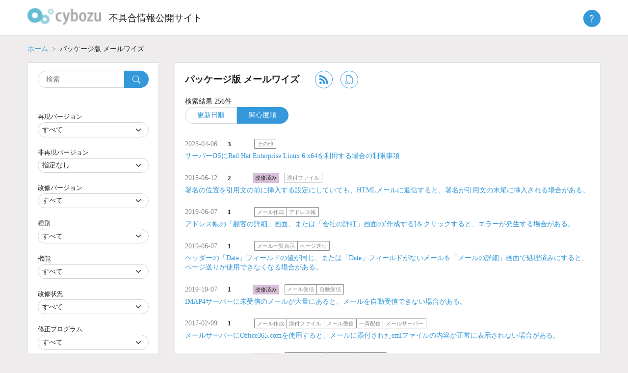

--- FILE ---
content_type: text/html; charset=UTF-8
request_url: https://kb.cybozu.support/?s=&category_name=mailwise&orderby=affect
body_size: 12304
content:
<!doctype html>
<html lang="ja">
<head>
	<meta charset="UTF-8">
	<meta http-equiv="X-UA-Compatible" content="IE=edge">
	<!--
	<meta name="viewport" content="width=device-width, initial-scale=1">
    -->
   <meta name="viewport" content="width=device-width, initial-scale=1">	
	<link rel="profile" href="http://gmpg.org/xfn/11">

	<title>不具合情報公開サイト</title>
<meta name='robots' content='noindex, follow, max-image-preview:large' />
	<style>img:is([sizes="auto" i], [sizes^="auto," i]) { contain-intrinsic-size: 3000px 1500px }</style>
	<script type="text/javascript">
/* <![CDATA[ */
window._wpemojiSettings = {"baseUrl":"https:\/\/s.w.org\/images\/core\/emoji\/16.0.1\/72x72\/","ext":".png","svgUrl":"https:\/\/s.w.org\/images\/core\/emoji\/16.0.1\/svg\/","svgExt":".svg","source":{"concatemoji":"https:\/\/kb.cybozu.support\/wp-includes\/js\/wp-emoji-release.min.js?ver=6.8.3"}};
/*! This file is auto-generated */
!function(s,n){var o,i,e;function c(e){try{var t={supportTests:e,timestamp:(new Date).valueOf()};sessionStorage.setItem(o,JSON.stringify(t))}catch(e){}}function p(e,t,n){e.clearRect(0,0,e.canvas.width,e.canvas.height),e.fillText(t,0,0);var t=new Uint32Array(e.getImageData(0,0,e.canvas.width,e.canvas.height).data),a=(e.clearRect(0,0,e.canvas.width,e.canvas.height),e.fillText(n,0,0),new Uint32Array(e.getImageData(0,0,e.canvas.width,e.canvas.height).data));return t.every(function(e,t){return e===a[t]})}function u(e,t){e.clearRect(0,0,e.canvas.width,e.canvas.height),e.fillText(t,0,0);for(var n=e.getImageData(16,16,1,1),a=0;a<n.data.length;a++)if(0!==n.data[a])return!1;return!0}function f(e,t,n,a){switch(t){case"flag":return n(e,"\ud83c\udff3\ufe0f\u200d\u26a7\ufe0f","\ud83c\udff3\ufe0f\u200b\u26a7\ufe0f")?!1:!n(e,"\ud83c\udde8\ud83c\uddf6","\ud83c\udde8\u200b\ud83c\uddf6")&&!n(e,"\ud83c\udff4\udb40\udc67\udb40\udc62\udb40\udc65\udb40\udc6e\udb40\udc67\udb40\udc7f","\ud83c\udff4\u200b\udb40\udc67\u200b\udb40\udc62\u200b\udb40\udc65\u200b\udb40\udc6e\u200b\udb40\udc67\u200b\udb40\udc7f");case"emoji":return!a(e,"\ud83e\udedf")}return!1}function g(e,t,n,a){var r="undefined"!=typeof WorkerGlobalScope&&self instanceof WorkerGlobalScope?new OffscreenCanvas(300,150):s.createElement("canvas"),o=r.getContext("2d",{willReadFrequently:!0}),i=(o.textBaseline="top",o.font="600 32px Arial",{});return e.forEach(function(e){i[e]=t(o,e,n,a)}),i}function t(e){var t=s.createElement("script");t.src=e,t.defer=!0,s.head.appendChild(t)}"undefined"!=typeof Promise&&(o="wpEmojiSettingsSupports",i=["flag","emoji"],n.supports={everything:!0,everythingExceptFlag:!0},e=new Promise(function(e){s.addEventListener("DOMContentLoaded",e,{once:!0})}),new Promise(function(t){var n=function(){try{var e=JSON.parse(sessionStorage.getItem(o));if("object"==typeof e&&"number"==typeof e.timestamp&&(new Date).valueOf()<e.timestamp+604800&&"object"==typeof e.supportTests)return e.supportTests}catch(e){}return null}();if(!n){if("undefined"!=typeof Worker&&"undefined"!=typeof OffscreenCanvas&&"undefined"!=typeof URL&&URL.createObjectURL&&"undefined"!=typeof Blob)try{var e="postMessage("+g.toString()+"("+[JSON.stringify(i),f.toString(),p.toString(),u.toString()].join(",")+"));",a=new Blob([e],{type:"text/javascript"}),r=new Worker(URL.createObjectURL(a),{name:"wpTestEmojiSupports"});return void(r.onmessage=function(e){c(n=e.data),r.terminate(),t(n)})}catch(e){}c(n=g(i,f,p,u))}t(n)}).then(function(e){for(var t in e)n.supports[t]=e[t],n.supports.everything=n.supports.everything&&n.supports[t],"flag"!==t&&(n.supports.everythingExceptFlag=n.supports.everythingExceptFlag&&n.supports[t]);n.supports.everythingExceptFlag=n.supports.everythingExceptFlag&&!n.supports.flag,n.DOMReady=!1,n.readyCallback=function(){n.DOMReady=!0}}).then(function(){return e}).then(function(){var e;n.supports.everything||(n.readyCallback(),(e=n.source||{}).concatemoji?t(e.concatemoji):e.wpemoji&&e.twemoji&&(t(e.twemoji),t(e.wpemoji)))}))}((window,document),window._wpemojiSettings);
/* ]]> */
</script>
<style id='wp-emoji-styles-inline-css' type='text/css'>

	img.wp-smiley, img.emoji {
		display: inline !important;
		border: none !important;
		box-shadow: none !important;
		height: 1em !important;
		width: 1em !important;
		margin: 0 0.07em !important;
		vertical-align: -0.1em !important;
		background: none !important;
		padding: 0 !important;
	}
</style>
<link rel='stylesheet' id='kb2-style-css' href='https://kb.cybozu.support/wp-content/themes/kb/style.css?ver=1762298768' type='text/css' media='all' />
<script type="text/javascript" src="https://kb.cybozu.support/wp-content/themes/kb/lib/jquery-3.5.1.min.js" id="myjquery-3.5.1-js"></script>
<link rel="https://api.w.org/" href="https://kb.cybozu.support/wp-json/" /><link rel="alternate" title="JSON" type="application/json" href="https://kb.cybozu.support/wp-json/wp/v2/categories/24" /><style type="text/css">.recentcomments a{display:inline !important;padding:0 !important;margin:0 !important;}</style>	<link rel="icon" href="https://kb.cybozu.support/wp-content/themes/kb/img/favicon.ico" />	
    
<!-- Google tag (gtag.js) -->
<script async src="https://www.googletagmanager.com/gtag/js?id=G-N0Y6JH9QPB"></script>
<script>
  window.dataLayer = window.dataLayer || [];
  function gtag(){dataLayer.push(arguments);}
  gtag('js', new Date());
  gtag('config', 'G-N0Y6JH9QPB');
</script>
<!-- End Google tag (gtag.js) -->

<!-- Google Tag Manager -->
<script>(function(w,d,s,l,i){w[l]=w[l]||[];w[l].push({'gtm.start':
new Date().getTime(),event:'gtm.js'});var f=d.getElementsByTagName(s)[0],
j=d.createElement(s),dl=l!='dataLayer'?'&l='+l:'';j.async=true;j.src=
'https://www.googletagmanager.com/gtm.js?id='+i+dl;f.parentNode.insertBefore(j,f);
})(window,document,'script','dataLayer','GTM-5N49D3');</script>
<!-- End Google Tag Manager -->	
</head>

<body class="archive search search-results category category-mailwise category-24 wp-custom-logo wp-theme-kb hfeed">
<div id="page" class="site">
	<a class="skip-link screen-reader-text" href="#content">Skip to content</a>

  <header class="header">
    <div class="container">
      <h1 class="logo">
			<a href="https://kb.cybozu.support/" class="custom-logo-link" rel="home"><img width="104" height="37" src="https://kb.cybozu.support/wp-content/uploads/kb_logo.png" class="custom-logo" alt="不具合情報公開サイト" decoding="async" /></a>		</h1>
		<h1 class="home">
		  <a href="https://kb.cybozu.support/" rel="home">不具合情報公開サイト</a>
		</h1>
	   <div class="header_right">
	   </div>
       <div class="about">
	     <button class="btn btn-primary help-icon">?</button>
         <ul class="abouttext aboutmenu">
			 <li><a href="/about">不具合情報公開サイトとは</a></li>
          <li><a href="https://form.kintoneapp.com/public/form/show/2533758c55693a8b81eabca18b4ae7560e09fa52017a59ec2716552ca395299f#/" target="_blank" class="blank">不具合情報公開サイトの改善に協力する</a></li>
           <li><hr></li>
          <li><a href="https://cypn.cybozu.com/k/416/" target="_blank" class="blank">不具合情報公開サイト パートナー専用記事</a></li>
         </ul>
	    </div>		
    </div>
  </header>


<div id="content" class="site-content">
  <div class="container">
    <nav aria-label="パンくずリスト">
      <ol class="breadcrumb">
<li class="breadcrumb-item"><a href="/">ホーム</a></li><li class="breadcrumb-item active">パッケージ版 メールワイズ</li>        
      </ol>
    </nav>
    <div class="row flex-md-row-reverse">
      <main class="search">
        <div class="white-box">
          <div class="white-box-head">
            <div class="product">
              <h2>パッケージ版 メールワイズ</h2>
              <ul class="feed-icon">
                <li>
                  <a href="/product/mailwise/feed">
                    <svg xmlns="http://www.w3.org/2000/svg" width="18" height="18" viewBox="0 0 24 24" fill="#3498db">
                      <path d="M6.503 20.752c0 1.794-1.456 3.248-3.251 3.248-1.796 0-3.252-1.454-3.252-3.248 0-1.794 1.456-3.248 3.252-3.248 1.795.001 3.251 1.454 3.251 3.248zm-6.503-12.572v4.811c6.05.062 10.96 4.966 11.022 11.009h4.817c-.062-8.71-7.118-15.758-15.839-15.82zm0-3.368c10.58.046 19.152 8.594 19.183 19.188h4.817c-.03-13.231-10.755-23.954-24-24v4.812z"/>
                    </svg>
                  </a>
                </li>

                <li>
                  <a href="/?s=&amp;category_name=mailwise&amp;orderby=affect&format=csv">
                    <svg xmlns="http://www.w3.org/2000/svg" width="18" height="18" fill="#3498db" class="bi bi-filetype-csv" viewBox="0 0 16 16">
                      <path fill-rule="evenodd" d="M14 4.5V14a2 2 0 0 1-2 2h-1v-1h1a1 1 0 0 0 1-1V4.5h-2A1.5 1.5 0 0 1 9.5 3V1H4a1 1 0 0 0-1 1v9H2V2a2 2 0 0 1 2-2h5.5L14 4.5ZM3.517 14.841a1.13 1.13 0 0 0 .401.823c.13.108.289.192.478.252.19.061.411.091.665.091.338 0 .624-.053.859-.158.236-.105.416-.252.539-.44.125-.189.187-.408.187-.656 0-.224-.045-.41-.134-.56a1.001 1.001 0 0 0-.375-.357 2.027 2.027 0 0 0-.566-.21l-.621-.144a.97.97 0 0 1-.404-.176.37.37 0 0 1-.144-.299c0-.156.062-.284.185-.384.125-.101.296-.152.512-.152.143 0 .266.023.37.068a.624.624 0 0 1 .246.181.56.56 0 0 1 .12.258h.75a1.092 1.092 0 0 0-.2-.566 1.21 1.21 0 0 0-.5-.41 1.813 1.813 0 0 0-.78-.152c-.293 0-.551.05-.776.15-.225.099-.4.24-.527.421-.127.182-.19.395-.19.639 0 .201.04.376.122.524.082.149.2.27.352.367.152.095.332.167.539.213l.618.144c.207.049.361.113.463.193a.387.387 0 0 1 .152.326.505.505 0 0 1-.085.29.559.559 0 0 1-.255.193c-.111.047-.249.07-.413.07-.117 0-.223-.013-.32-.04a.838.838 0 0 1-.248-.115.578.578 0 0 1-.255-.384h-.765ZM.806 13.693c0-.248.034-.46.102-.633a.868.868 0 0 1 .302-.399.814.814 0 0 1 .475-.137c.15 0 .283.032.398.097a.7.7 0 0 1 .272.26.85.85 0 0 1 .12.381h.765v-.072a1.33 1.33 0 0 0-.466-.964 1.441 1.441 0 0 0-.489-.272 1.838 1.838 0 0 0-.606-.097c-.356 0-.66.074-.911.223-.25.148-.44.359-.572.632-.13.274-.196.6-.196.979v.498c0 .379.064.704.193.976.131.271.322.48.572.626.25.145.554.217.914.217.293 0 .554-.055.785-.164.23-.11.414-.26.55-.454a1.27 1.27 0 0 0 .226-.674v-.076h-.764a.799.799 0 0 1-.118.363.7.7 0 0 1-.272.25.874.874 0 0 1-.401.087.845.845 0 0 1-.478-.132.833.833 0 0 1-.299-.392 1.699 1.699 0 0 1-.102-.627v-.495Zm8.239 2.238h-.953l-1.338-3.999h.917l.896 3.138h.038l.888-3.138h.879l-1.327 4Z"/>
                    </svg>
                  </a>
                </li>
              </ul>
            </div>
          </div>
          
          <div>検索結果 256件</div>

          <ul class="list-order">
            <li><a  href="/?s=&category_name=mailwise">更新日順</a></li>
            <li><a class = "active"href="/?s=&category_name=mailwise&orderby=affect">関心度順</a></li>
          </ul>
          <dl class="list-results">
          
<dt id="post-29738" class="post-29738 post type-post status-publish format-standard hentry category-mailwise tag-4-0-0 tag-4-0-1 tag-4-0-2 tag-4-0-3 tag-4-0-4 tag-4-0-5 tag-4-0-6 tag-5-0-0 tag-5-0-1 tag-5-0-4 tag-5-0-5 tag-5-0-6 tag-5-1-0 tag-5-1-1 tag-5-1-2 tag-5-1-3 tag-5-1-4 tag-5-2-0 tag-5-2-1 tag-5-3-0 tag-5-3-2 tag-5-4-0 tag-5-4-1 tag-5-4-5 tag-5-4-6 tag-5-4-7">

		  <span class="update_date">2023-04-06</span>

			  <span class="interest"><strong>3</strong></span>






  <span class="functions">
<span class="function">その他</span>  </span>
</dt>

<dd>
<a href="https://kb.cybozu.support/article/29738/" rel="bookmark" class="link">サーバーOSにRed Hat Enterprise Linux 6 x64を利用する場合の制限事項</a></dd>

<dt id="post-31937" class="post-31937 post type-post status-publish format-standard hentry category-mailwise tag-5-2-0 tag-5-2-1">

		  <span class="update_date">2015-06-12</span>

			  <span class="interest"><strong>2</strong></span>




  <span class="fixed_kb">改修済み</span>


  <span class="functions">
<span class="function">添付ファイル</span>  </span>
</dt>

<dd>
<a href="https://kb.cybozu.support/article/31937/" rel="bookmark" class="link">署名の位置を引用文の前に挿入する設定にしていても、HTMLメールに返信すると、署名が引用文の末尾に挿入される場合がある。</a></dd>

<dt id="post-35938" class="post-35938 post type-post status-publish format-standard hentry category-mailwise tag-5-0-0 tag-5-0-1 tag-5-0-4 tag-5-0-5 tag-5-0-6 tag-5-1-0 tag-5-1-1 tag-5-1-2 tag-5-1-3 tag-5-1-4 tag-5-2-0 tag-5-2-1 tag-5-3-0 tag-5-3-2 tag-5-4-0 tag-5-4-1 tag-5-4-5 tag-5-4-6 tag-5-4-7">

		  <span class="update_date">2019-06-07</span>

			  <span class="interest"><strong>1</strong></span>






  <span class="functions">
<span class="function">メール作成</span><span class="function">アドレス帳</span>  </span>
</dt>

<dd>
<a href="https://kb.cybozu.support/article/35938/" rel="bookmark" class="link">アドレス帳の「顧客の詳細」画面、または「会社の詳細」画面の[作成する]をクリックすると、エラーが発生する場合がある。</a></dd>

<dt id="post-35936" class="post-35936 post type-post status-publish format-standard hentry category-mailwise tag-5-0-0 tag-5-0-1 tag-5-0-4 tag-5-0-5 tag-5-0-6 tag-5-1-0 tag-5-1-1 tag-5-1-2 tag-5-1-3 tag-5-1-4 tag-5-2-0 tag-5-2-1 tag-5-3-0 tag-5-3-2 tag-5-4-0 tag-5-4-1 tag-5-4-5 tag-5-4-6 tag-5-4-7">

		  <span class="update_date">2019-06-07</span>

			  <span class="interest"><strong>1</strong></span>






  <span class="functions">
<span class="function">メール一覧表示</span><span class="function">ページ送り</span>  </span>
</dt>

<dd>
<a href="https://kb.cybozu.support/article/35936/" rel="bookmark" class="link">ヘッダーの「Date」フィールドの値が同じ、または「Date」フィールドがないメールを「メールの詳細」画面で処理済みにすると、ページ送りが使用できなくなる場合がある。</a></dd>

<dt id="post-35465" class="post-35465 post type-post status-publish format-standard hentry category-mailwise tag-5-0-0 tag-5-0-1 tag-5-0-4 tag-5-0-5 tag-5-0-6 tag-5-1-0 tag-5-1-1 tag-5-1-2 tag-5-1-3 tag-5-1-4 tag-5-2-0 tag-5-2-1 tag-5-3-0 tag-5-3-2 tag-5-4-0 tag-5-4-1 tag-5-4-5 tag-5-4-6">

		  <span class="update_date">2019-10-07</span>

			  <span class="interest"><strong>1</strong></span>




  <span class="fixed_kb">改修済み</span>


  <span class="functions">
<span class="function">メール受信</span><span class="function">自動受信</span>  </span>
</dt>

<dd>
<a href="https://kb.cybozu.support/article/35465/" rel="bookmark" class="link">IMAP4サーバーに未受信のメールが大量にあると、メールを自動受信できない場合がある。</a></dd>

<dt id="post-32646" class="post-32646 post type-post status-publish format-standard hentry category-mailwise tag-5-0-0 tag-5-0-1 tag-5-0-4 tag-5-0-5 tag-5-0-6 tag-5-1-0 tag-5-1-1 tag-5-1-2 tag-5-1-3 tag-5-1-4 tag-5-2-0 tag-5-2-1 tag-5-3-0 tag-5-3-2 tag-5-4-0 tag-5-4-1 tag-5-4-5 tag-5-4-6 tag-5-4-7">

		  <span class="update_date">2017-02-09</span>

			  <span class="interest"><strong>1</strong></span>






  <span class="functions">
<span class="function">メール作成</span><span class="function">添付ファイル</span><span class="function">メール受信</span><span class="function">一斉配信</span><span class="function">メールサーバー</span>  </span>
</dt>

<dd>
<a href="https://kb.cybozu.support/article/32646/" rel="bookmark" class="link">メールサーバーにOffice365.comを使用すると、メールに添付されたemlファイルの内容が正常に表示されない場合がある。</a></dd>

<dt id="post-32022" class="post-32022 post type-post status-publish format-standard hentry category-mailwise tag-5-2-0 tag-5-2-1">

		  <span class="update_date">2015-06-12</span>

			  <span class="interest"><strong>1</strong></span>




  <span class="fixed_kb">改修済み</span>


  <span class="functions">
<span class="function">ファイル入出力</span><span class="function">アドレス帳</span><span class="function">一斉配信</span>  </span>
</dt>

<dd>
<a href="https://kb.cybozu.support/article/32022/" rel="bookmark" class="link">「配信先が重複しています（22716）」のエラーが発生した配信情報をCSVファイルに書き出すと、メールアドレスが空欄になる。</a></dd>

<dt id="post-31698" class="post-31698 post type-post status-publish format-standard hentry category-mailwise tag-4-0-0 tag-4-0-1 tag-4-0-2 tag-4-0-3 tag-4-0-4 tag-4-0-5 tag-4-0-6 tag-5-0-0 tag-5-0-1 tag-5-0-4 tag-5-0-5 tag-5-0-6 tag-5-1-0 tag-5-1-1 tag-5-1-2 tag-5-1-3 tag-5-1-4 tag-5-2-0 tag-5-2-1 tag-5-3-0 tag-5-3-2 tag-5-4-0 tag-5-4-1 tag-5-4-5 tag-5-4-6 tag-5-4-7">

		  <span class="update_date">2015-02-19</span>

			  <span class="interest"><strong>1</strong></span>






  <span class="functions">
<span class="function">メール受信</span>  </span>
</dt>

<dd>
<a href="https://kb.cybozu.support/article/31698/" rel="bookmark" class="link">宛先に「&#8221;」（二重引用符）や「()」（丸カッコ）を使用すると、「\」（バックスラッシュ）が不正に表示される場合がある。</a></dd>

<dt id="post-31005" class="post-31005 post type-post status-publish format-standard hentry category-mailwise tag-5-0-0 tag-5-0-1 tag-5-0-4 tag-5-0-5 tag-5-0-6 tag-5-1-0 tag-5-1-1 tag-5-1-2 tag-5-1-3 tag-5-1-4 tag-5-2-0 tag-5-2-1 tag-5-3-0 tag-5-3-2 tag-5-4-0">

		  <span class="update_date">2016-12-09</span>

			  <span class="interest"><strong>1</strong></span>




  <span class="fixed_kb">改修済み</span>


  <span class="functions">
<span class="function">データベースの定期チェック</span>  </span>
</dt>

<dd>
<a href="https://kb.cybozu.support/article/31005/" rel="bookmark" class="link">定期チェック実行時に、データベース破損を誤検出する場合がある。</a></dd>

<dt id="post-37265" class="post-37265 post type-post status-publish format-standard hentry category-mailwise tag-5-0-4 tag-5-0-5 tag-5-0-6 tag-5-1-0 tag-5-1-1 tag-5-1-2 tag-5-1-3 tag-5-1-4 tag-5-2-0 tag-5-2-1 tag-5-3-0 tag-5-3-2 tag-5-4-0 tag-5-4-1 tag-5-4-5 tag-5-4-6 tag-5-4-7">

		  <span class="update_date">2021-06-02</span>

		  <span class="interest"></span>






  <span class="functions">
<span class="function">アドレスデータのCSV読み込み</span>  </span>
</dt>

<dd>
<a href="https://kb.cybozu.support/article/37265/" rel="bookmark" class="link">データ数が1001件以上のCSVファイルを読み込もうとすると、読み込みに失敗する場合がある。</a></dd>

<dt id="post-37262" class="post-37262 post type-post status-publish format-standard hentry category-mailwise tag-5-2-0 tag-5-2-1 tag-5-3-0 tag-5-3-2 tag-5-4-0 tag-5-4-1 tag-5-4-5 tag-5-4-6 tag-5-4-7">

		  <span class="update_date">2021-05-21</span>

		  <span class="interest"></span>






  <span class="functions">
<span class="function">メール作成</span>  </span>
</dt>

<dd>
<a href="https://kb.cybozu.support/article/37262/" rel="bookmark" class="link">HTMLメールを転送する際、書式編集を使用しない設定にしていても、引用文にHTMLパートを使用してしまう。</a></dd>

<dt id="post-36546" class="post-36546 post type-post status-publish format-standard hentry category-mailwise tag-5-0-0 tag-5-0-1 tag-5-0-4 tag-5-0-5 tag-5-0-6 tag-5-1-0 tag-5-1-1 tag-5-1-2 tag-5-1-3 tag-5-1-4 tag-5-2-0 tag-5-2-1 tag-5-3-0 tag-5-3-2 tag-5-4-0 tag-5-4-1 tag-5-4-5 tag-5-4-6 tag-5-4-7">

		  <span class="update_date">2020-06-22</span>

		  <span class="interest"></span>






  <span class="functions">
<span class="function">受信時の自動設定</span>  </span>
</dt>

<dd>
<a href="https://kb.cybozu.support/article/36546/" rel="bookmark" class="link">メール項目の選択肢の先頭または末尾が、半角スペースまたはタブの場合、自動設定の条件を満たすメールを受信しても、設定値が自動入力されない。</a></dd>

<dt id="post-36136" class="post-36136 post type-post status-publish format-standard hentry category-mailwise tag-5-0-0 tag-5-0-1 tag-5-0-4 tag-5-0-5 tag-5-0-6 tag-5-1-0 tag-5-1-1 tag-5-1-2 tag-5-1-3 tag-5-1-4 tag-5-2-0 tag-5-2-1 tag-5-3-0 tag-5-3-2 tag-5-4-0 tag-5-4-1 tag-5-4-5 tag-5-4-6">

		  <span class="update_date">2019-10-09</span>

		  <span class="interest"></span>




  <span class="fixed_kb">改修済み</span>


  <span class="functions">
<span class="function">メール受信</span>  </span>
</dt>

<dd>
<a href="https://kb.cybozu.support/article/36136/" rel="bookmark" class="link">複数のユーザーが1つのメールを同時に更新すると、画面の読み込みに時間がかかり、エラーが発生する場合がある。</a></dd>

<dt id="post-35937" class="post-35937 post type-post status-publish format-standard hentry category-mailwise tag-5-0-0 tag-5-0-1 tag-5-0-4 tag-5-0-5 tag-5-0-6 tag-5-1-0 tag-5-1-1 tag-5-1-2 tag-5-1-3 tag-5-1-4 tag-5-2-0 tag-5-2-1 tag-5-3-0 tag-5-3-2 tag-5-4-0 tag-5-4-1 tag-5-4-5 tag-5-4-6 tag-5-4-7">

		  <span class="update_date">2019-06-07</span>

		  <span class="interest"></span>






  <span class="functions">
<span class="function">その他</span>  </span>
</dt>

<dd>
<a href="https://kb.cybozu.support/article/35937/" rel="bookmark" class="link">データチェックを実行して出力されるファイルに、2GBを超えるodbxファイルのサイズが正しく出力されない。</a></dd>

<dt id="post-35766" class="post-35766 post type-post status-publish format-standard hentry category-mailwise tag-5-0-0 tag-5-0-1 tag-5-0-4 tag-5-0-5 tag-5-0-6 tag-5-1-0 tag-5-1-1 tag-5-1-2 tag-5-1-3 tag-5-1-4 tag-5-2-0 tag-5-2-1 tag-5-3-0 tag-5-3-2 tag-5-4-0 tag-5-4-1 tag-5-4-5 tag-5-4-6 tag-5-4-7">

		  <span class="update_date">2019-04-08</span>

		  <span class="interest"></span>






  <span class="functions">
<span class="function">メール一覧表示</span><span class="function">検索</span><span class="function">ページ送り</span>  </span>
</dt>

<dd>
<a href="https://kb.cybozu.support/article/35766/" rel="bookmark" class="link">サブフォルダも検索する設定でメールを検索すると、検索結果の一覧に表示されるメールが、検索結果の件数と一致しない場合がある。</a></dd>

<dt id="post-35470" class="post-35470 post type-post status-publish format-standard hentry category-mailwise tag-5-0-0 tag-5-0-1 tag-5-0-4 tag-5-0-5 tag-5-0-6 tag-5-1-0 tag-5-1-1 tag-5-1-2 tag-5-1-3 tag-5-1-4 tag-5-2-0 tag-5-2-1 tag-5-3-0 tag-5-3-2 tag-5-4-0 tag-5-4-1 tag-5-4-5 tag-5-4-6 tag-5-4-7">

		  <span class="update_date">2019-02-08</span>

		  <span class="interest"></span>






  <span class="functions">
<span class="function">メール作成</span><span class="function">テンプレート</span><span class="function">一斉配信</span>  </span>
</dt>

<dd>
<a href="https://kb.cybozu.support/article/35470/" rel="bookmark" class="link">書式編集で、挿入される情報がない予約語のみの行を入力すると、空白にならない場合がある。</a></dd>

<dt id="post-35466" class="post-35466 post type-post status-publish format-standard hentry category-mailwise tag-5-0-0 tag-5-0-1 tag-5-0-4 tag-5-0-5 tag-5-0-6 tag-5-1-0 tag-5-1-1 tag-5-1-2 tag-5-1-3 tag-5-1-4 tag-5-2-0 tag-5-2-1 tag-5-3-0 tag-5-3-2 tag-5-4-0 tag-5-4-1 tag-5-4-5 tag-5-4-6 tag-5-4-7">

		  <span class="update_date">2019-02-07</span>

		  <span class="interest"></span>






  <span class="functions">
<span class="function">検索</span><span class="function">電話履歴/訪問履歴</span><span class="function">アドレス帳</span>  </span>
</dt>

<dd>
<a href="https://kb.cybozu.support/article/35466/" rel="bookmark" class="link">メール項目の選択肢の先頭または末尾が、半角スペースまたはタブの場合、「メールの検索」画面で検索条件として選択できない。</a></dd>

<dt id="post-35463" class="post-35463 post type-post status-publish format-standard hentry category-mailwise tag-5-0-0 tag-5-0-1 tag-5-0-4 tag-5-0-5 tag-5-0-6 tag-5-1-0 tag-5-1-1 tag-5-1-2 tag-5-1-3 tag-5-1-4 tag-5-2-0 tag-5-2-1 tag-5-3-0 tag-5-3-2 tag-5-4-0 tag-5-4-1 tag-5-4-5 tag-5-4-6 tag-5-4-7">

		  <span class="update_date">2019-02-07</span>

		  <span class="interest"></span>






  <span class="functions">
<span class="function">メール受信</span>  </span>
</dt>

<dd>
<a href="https://kb.cybozu.support/article/35463/" rel="bookmark" class="link">「削除メールの詳細」画面を開いたまま、別のウィンドウまたは別のタブでメールを復旧し、「削除メールの詳細」画面を更新すると、303エラーが発生する。</a></dd>

<dt id="post-35462" class="post-35462 post type-post status-publish format-standard hentry category-mailwise tag-5-0-0 tag-5-0-1 tag-5-0-4 tag-5-0-5 tag-5-0-6 tag-5-1-0 tag-5-1-1 tag-5-1-2 tag-5-1-3 tag-5-1-4 tag-5-2-0 tag-5-2-1 tag-5-3-0 tag-5-3-2 tag-5-4-0 tag-5-4-1 tag-5-4-5 tag-5-4-6 tag-5-4-7">

		  <span class="update_date">2019-02-07</span>

		  <span class="interest"></span>






  <span class="functions">
<span class="function">アプリケーションの追加</span>  </span>
</dt>

<dd>
<a href="https://kb.cybozu.support/article/35462/" rel="bookmark" class="link">存在しないメールアプリケーションの運用管理画面を表示しようとすると、エラー(303)が発生する。</a></dd>

<dt id="post-35461" class="post-35461 post type-post status-publish format-standard hentry category-mailwise tag-5-0-0 tag-5-0-1 tag-5-0-4 tag-5-0-5 tag-5-0-6 tag-5-1-0 tag-5-1-1 tag-5-1-2 tag-5-1-3 tag-5-1-4 tag-5-2-0 tag-5-2-1 tag-5-3-0 tag-5-3-2 tag-5-4-0 tag-5-4-1 tag-5-4-5 tag-5-4-6 tag-5-4-7">

		  <span class="update_date">2019-02-07</span>

		  <span class="interest"></span>






  <span class="functions">
<span class="function">画面表示</span>  </span>
</dt>

<dd>
<a href="https://kb.cybozu.support/article/35461/" rel="bookmark" class="link">[Mac Safariの現象]ドロップダウンリストをクリックしても、展開しない場合がある。</a></dd>
        	</dl>
          <div class="navigation">
		        <span aria-current="page" class="page-numbers current">1</span>
<a class="page-numbers" href="https://kb.cybozu.support/page/2/?s&#038;category_name=mailwise&#038;orderby=affect">2</a>
<a class="page-numbers" href="https://kb.cybozu.support/page/3/?s&#038;category_name=mailwise&#038;orderby=affect">3</a>
<a class="page-numbers" href="https://kb.cybozu.support/page/4/?s&#038;category_name=mailwise&#038;orderby=affect">4</a>
<a class="page-numbers" href="https://kb.cybozu.support/page/5/?s&#038;category_name=mailwise&#038;orderby=affect">5</a>
<a class="page-numbers" href="https://kb.cybozu.support/page/6/?s&#038;category_name=mailwise&#038;orderby=affect">6</a>
<span class="page-numbers dots">&hellip;</span>
<a class="page-numbers" href="https://kb.cybozu.support/page/13/?s&#038;category_name=mailwise&#038;orderby=affect">13</a>
<a class="next page-numbers" href="https://kb.cybozu.support/page/2/?s&#038;category_name=mailwise&#038;orderby=affect">次へ &raquo;</a>          </div>
		  </main>
      <aside class="sidebar">
      <nav>
        <form method="get" id="advanced-search-form" role="search" action="https://kb.cybozu.support/">
<input type="hidden" id="product" name="product" value="mailwise">
          <div class="white-box nav">
            <div style="margin-bottom: 3rem">
              <div class="input-group">
                <input type="search" class="search-field form-control"
                  placeholder="検索"
                  value="" name="s" id="s"
                  title="検索:" />
                <button class="btn btn-search" type="submit">
                  <svg xmlns="http://www.w3.org/2000/svg" width="16" height="16" fill="#fff" class="bi bi-search" viewBox="0 0 16 16">
                    <path d="M11.742 10.344a6.5 6.5 0 1 0-1.397 1.398h-.001c.03.04.062.078.098.115l3.85 3.85a1 1 0 0 0 1.415-1.414l-3.85-3.85a1.007 1.007 0 0 0-.115-.1zM12 6.5a5.5 5.5 0 1 1-11 0 5.5 5.5 0 0 1 11 0z"/>
                  </svg>
                </button>
              </div>
            </div>
            <ul>
              <li>
                <label>再現バージョン</label>
                <input type="hidden" id="v" name="v" value="">
		            <select id="rev" class="form-select">
                <option value="">すべて</option>
<option value="5.4.7">5.4.7</option>
<option value="5.4.6">5.4.6</option>
<option value="5.4.5">5.4.5</option>
<option value="5.4.1">5.4.1</option>
<option value="5.4.0">5.4.0</option>
<option value="5.3.2">5.3.2</option>
<option value="5.3.0">5.3.0</option>
<option value="5.2.1">5.2.1</option>
<option value="5.2.0">5.2.0</option>
<option value="5.1.4">5.1.4</option>
<option value="5.1.3">5.1.3</option>
<option value="5.1.2">5.1.2</option>
<option value="5.1.1">5.1.1</option>
<option value="5.1.0">5.1.0</option>
<option value="5.0.6">5.0.6</option>
<option value="5.0.5">5.0.5</option>
<option value="5.0.4">5.0.4</option>
<option value="5.0.1">5.0.1</option>
<option value="5.0.0">5.0.0</option>
                </select>
              </li>
              <li>
                <label>非再現バージョン</label>
                <select id="exv" class="form-select">
                <option value="">指定なし</option>
<option value="-5.4.7">5.4.7</option>
<option value="-5.4.6">5.4.6</option>
<option value="-5.4.5">5.4.5</option>
<option value="-5.4.1">5.4.1</option>
<option value="-5.4.0">5.4.0</option>
<option value="-5.3.2">5.3.2</option>
<option value="-5.3.0">5.3.0</option>
<option value="-5.2.1">5.2.1</option>
<option value="-5.2.0">5.2.0</option>
<option value="-5.1.4">5.1.4</option>
<option value="-5.1.3">5.1.3</option>
<option value="-5.1.2">5.1.2</option>
<option value="-5.1.1">5.1.1</option>
<option value="-5.1.0">5.1.0</option>
<option value="-5.0.6">5.0.6</option>
<option value="-5.0.5">5.0.5</option>
<option value="-5.0.4">5.0.4</option>
<option value="-5.0.1">5.0.1</option>
<option value="-5.0.0">5.0.0</option>
                </select>
              </li>
              <li>
                <label>改修バージョン</label>
                <select name="fv" id="fv" class="form-select">
                <option value="">すべて</option>
<option value="5.4.7">5.4.7</option>
<option value="5.4.6">5.4.6</option>
<option value="5.4.5">5.4.5</option>
<option value="5.4.1">5.4.1</option>
<option value="5.4.0">5.4.0</option>
<option value="5.3.2">5.3.2</option>
<option value="5.3.0">5.3.0</option>
<option value="5.2.1">5.2.1</option>
<option value="5.2.0">5.2.0</option>
<option value="5.1.4">5.1.4</option>
<option value="5.1.3">5.1.3</option>
<option value="5.1.2">5.1.2</option>
<option value="5.1.1">5.1.1</option>
<option value="5.1.0">5.1.0</option>
<option value="5.0.6">5.0.6</option>
<option value="5.0.5">5.0.5</option>
<option value="5.0.4">5.0.4</option>
<option value="5.0.1">5.0.1</option>
<option value="5.0.0">5.0.0</option>
                </select>
              </li>
              <li>
                <label>種別</label>
                <select name="t" id="t" class="form-select">
                <option value="">すべて</option>
<option value="不具合">不具合</option>
<option value="脆弱性">脆弱性</option>
<option value="サーバー環境の制限事項">サーバー環境の制限事項</option>
<option value="クライアント環境の制限事項">クライアント環境の制限事項</option>
<option value="その他の制限事項">その他の制限事項</option>
<option value="仕様変更">仕様変更</option>
                </select>
              </li>
              <li>
                  <label>機能</label>
                  <select name="f" id="f" class="form-select">
                  <option value="">すべて</option>
<option value="画面表示">画面表示</option>
<option value="メール一覧表示">メール一覧表示</option>
<option value="担当者/作業者">担当者/作業者</option>
<option value="検索">検索</option>
<option value="ファイル入出力">ファイル入出力</option>
<option value="メール作成">メール作成</option>
<option value="添付ファイル">添付ファイル</option>
<option value="書きかけ保存">書きかけ保存</option>
<option value="メール受信">メール受信</option>
<option value="電話履歴/訪問履歴">電話履歴/訪問履歴</option>
<option value="アドレス帳">アドレス帳</option>
<option value="テンプレート">テンプレート</option>
<option value="一斉配信">一斉配信</option>
<option value="集計レポート">集計レポート</option>
<option value="ユーザー名簿">ユーザー名簿</option>
<option value="ユーザー管理">ユーザー管理</option>
<option value="連携認証">連携認証</option>
<option value="メールサーバー">メールサーバー</option>
<option value="システム追加/編集">システム追加/編集</option>
<option value="ログ">ログ</option>
<option value="メンテナンス/最適化">メンテナンス/最適化</option>
<option value="データベースの定期チェック">データベースの定期チェック</option>
<option value="メール通知">メール通知</option>
<option value="メールインポート">メールインポート</option>
<option value="アドレスデータのCSV読み込み">アドレスデータのCSV読み込み</option>
<option value="過去データの退避">過去データの退避</option>
<option value="アプリケーションの追加">アプリケーションの追加</option>
<option value="アクセス権">アクセス権</option>
<option value="メールアカウント">メールアカウント</option>
<option value="自動受信">自動受信</option>
<option value="一括削除">一括削除</option>
<option value="フォルダ管理">フォルダ管理</option>
<option value="区切り線">区切り線</option>
<option value="通知">通知</option>
<option value="顧客登録の補助設定">顧客登録の補助設定</option>
<option value="受信時の自動設定">受信時の自動設定</option>
<option value="印刷">印刷</option>
<option value="順番変更">順番変更</option>
<option value="ページ送り">ページ送り</option>
<option value="リンク">リンク</option>
<option value="インストーラー">インストーラー</option>
<option value="ライセンス">ライセンス</option>
<option value="ログイン/ログアウト">ログイン/ログアウト</option>
<option value="コマンドライン">コマンドライン</option>
<option value="バージョンアップ">バージョンアップ</option>
<option value="コンバート">コンバート</option>
<option value="その他">その他</option>
                </select>
              </li>
              <li>
                <label>改修状況</label>
                <select name="r" id="r" class="form-select">
                <option value="">すべて</option>
<option value="1">改修済み</option>
<option value="2">改修予定あり</option>
<option value="-1">未改修</option>
                </select>
              </li>
              <li>
                <label>修正プログラム</label>
                <select name="b" id="b" class="form-select">
                <option value="">すべて</option>
<option value="1">有り</option>
<option value="-1">無し</option>
                </select>
              </li>
              <li>
                <label>表示件数</label>
                <select id="posts_per_page" class="form-select">
                <option value="10">10</option>
<option value="20" selected="selected">20</option>
<option value="50">50</option>
<option value="100">100</option>
                </select>
              </li>
            </ul>
            <div>
              <button type="submit" class="btn btn-primary">検索</button>
            </div>            
          </div>
        </form>
      </nav>
    </aside>      
	 </div>
</div>

<script>
document.getElementById('advanced-search-form').addEventListener('submit', function(event) {
  event.preventDefault();
  let query = [];

  //
  query.push('product=' + document.getElementById('product').value);
  //
  let v = [];
  let rev = document.getElementById('rev').value;
  if (rev != '') {
      v.push(rev);
  }
  let exv = document.getElementById('exv').value;
  if (exv != '') {
      v.push(exv);
  }
  v = v.join(',');
  document.getElementById('v').value = v;
  query.push('v=' + v);
  query.push('fv=' + document.getElementById('fv').value);
  query.push('t=' + document.getElementById('t').value);
  query.push('f=' + document.getElementById('f').value);
  query.push('r=' + document.getElementById('r').value);
  query.push('b=' + document.getElementById('b').value);
  query.push('s=' + document.getElementById('s').value);
  query.push('posts_per_page=' + document.getElementById('posts_per_page').value);

  query = '/?' + query.join('&');
  query = encodeURI(query);

  location.href = query;
});
</script>



<!--
<aside id="secondary" class="widget-area">
	<section id="search-2" class="widget widget_search"><form role="search" method="get" class="top-search search-form" action="https://kb.cybozu.support/">
    <div class="input-group">
        <input type="search" class="search-field form-control "
            placeholder="検索"
            value="" name="s"
            title="検索:" />
            <button class="btn btn-search" type="submit">
            <svg xmlns="http://www.w3.org/2000/svg" width="16" height="16" fill="#fff" class="bi bi-search" viewBox="0 0 16 16">
              <path d="M11.742 10.344a6.5 6.5 0 1 0-1.397 1.398h-.001c.03.04.062.078.098.115l3.85 3.85a1 1 0 0 0 1.415-1.414l-3.85-3.85a1.007 1.007 0 0 0-.115-.1zM12 6.5a5.5 5.5 0 1 1-11 0 5.5 5.5 0 0 1 11 0z"/>
              </svg>
            </button>
    </div>
</form>
</section>
		<section id="recent-posts-2" class="widget widget_recent_entries">
		<h2 class="widget-title">最近の投稿</h2>
		<ul>
											<li>
					<a href="https://kb.cybozu.support/article/39078/">一部の地域の天気予報で、設定と異なる地域の天気が表示される。</a>
									</li>
											<li>
					<a href="https://kb.cybozu.support/article/39076/">一部の地域の天気予報で、設定と異なる地域の天気が表示される。</a>
									</li>
											<li>
					<a href="https://kb.cybozu.support/article/39070/">[Windows版の現象]Windows Server 2025を使用している場合、「動作環境」画面のマシン情報の「OS」欄および「「HOST」欄に「Windows Server 2022」と表示される。</a>
									</li>
											<li>
					<a href="https://kb.cybozu.support/article/39061/">ワークフローのメニュー項目に、同じ値と判断される数値形式の文字列を複数設定していると、選択したメニュー項目とは別のメニュー項目が表示されてしまう場合がある。</a>
									</li>
											<li>
					<a href="https://kb.cybozu.support/article/39060/">ワークフローのメニュー項目に、同じ値と判断される数値形式の文字列を複数設定していると、選択したメニュー項目とは別のメニュー項目が表示されてしまう場合がある。</a>
									</li>
					</ul>

		</section><section id="recent-comments-2" class="widget widget_recent_comments"><h2 class="widget-title">最近のコメント</h2><ul id="recentcomments"><li class="recentcomments"><a href="https://kb.cybozu.support/article/30397/#comment-146">Webブラウザーの戻るボタンで画面遷移した場合、Webページの有効期限切れ画面が表示される場合がある。</a> に <span class="comment-author-link">匿名</span> より</li><li class="recentcomments"><a href="https://kb.cybozu.support/article/30986/#comment-145">配信先を「いずれかの条件を満たす」設定で絞り込んだ後、「全ての顧客に配信する」に変更するとエラーが発生する。</a> に <span class="comment-author-link">匿名</span> より</li><li class="recentcomments"><a href="https://kb.cybozu.support/article/30364/#comment-144">ファイル名に日本語または中国語の文字を含むUTF-8のファイルをまとめてダウンロードすると、ファイル名が文字化けする場合がある。</a> に <span class="comment-author-link">匿名</span> より</li><li class="recentcomments"><a href="https://kb.cybozu.support/article/31990/#comment-143">Cybozu Desktop 2で、掲示板とファイル管理の通知が表示されない場合がある。</a> に <span class="comment-author-link">匿名</span> より</li><li class="recentcomments"><a href="https://kb.cybozu.support/article/31055/#comment-142">接続先からの通知を取得する開始時刻と終了時刻が正しくない。</a> に <span class="comment-author-link">匿名</span> より</li></ul></section><section id="archives-2" class="widget widget_archive"><h2 class="widget-title">アーカイブ</h2>
			<ul>
					<li><a href='https://kb.cybozu.support/article/date/2026/01/'>2026年1月</a></li>
	<li><a href='https://kb.cybozu.support/article/date/2025/12/'>2025年12月</a></li>
	<li><a href='https://kb.cybozu.support/article/date/2025/11/'>2025年11月</a></li>
	<li><a href='https://kb.cybozu.support/article/date/2025/10/'>2025年10月</a></li>
	<li><a href='https://kb.cybozu.support/article/date/2025/09/'>2025年9月</a></li>
	<li><a href='https://kb.cybozu.support/article/date/2025/08/'>2025年8月</a></li>
	<li><a href='https://kb.cybozu.support/article/date/2025/06/'>2025年6月</a></li>
	<li><a href='https://kb.cybozu.support/article/date/2025/05/'>2025年5月</a></li>
	<li><a href='https://kb.cybozu.support/article/date/2025/02/'>2025年2月</a></li>
	<li><a href='https://kb.cybozu.support/article/date/2025/01/'>2025年1月</a></li>
	<li><a href='https://kb.cybozu.support/article/date/2024/12/'>2024年12月</a></li>
	<li><a href='https://kb.cybozu.support/article/date/2024/11/'>2024年11月</a></li>
	<li><a href='https://kb.cybozu.support/article/date/2024/10/'>2024年10月</a></li>
	<li><a href='https://kb.cybozu.support/article/date/2024/09/'>2024年9月</a></li>
	<li><a href='https://kb.cybozu.support/article/date/2024/08/'>2024年8月</a></li>
	<li><a href='https://kb.cybozu.support/article/date/2024/07/'>2024年7月</a></li>
	<li><a href='https://kb.cybozu.support/article/date/2024/06/'>2024年6月</a></li>
	<li><a href='https://kb.cybozu.support/article/date/2024/05/'>2024年5月</a></li>
	<li><a href='https://kb.cybozu.support/article/date/2024/04/'>2024年4月</a></li>
	<li><a href='https://kb.cybozu.support/article/date/2024/03/'>2024年3月</a></li>
	<li><a href='https://kb.cybozu.support/article/date/2024/02/'>2024年2月</a></li>
	<li><a href='https://kb.cybozu.support/article/date/2024/01/'>2024年1月</a></li>
	<li><a href='https://kb.cybozu.support/article/date/2023/12/'>2023年12月</a></li>
	<li><a href='https://kb.cybozu.support/article/date/2023/10/'>2023年10月</a></li>
	<li><a href='https://kb.cybozu.support/article/date/2023/09/'>2023年9月</a></li>
	<li><a href='https://kb.cybozu.support/article/date/2023/08/'>2023年8月</a></li>
	<li><a href='https://kb.cybozu.support/article/date/2023/07/'>2023年7月</a></li>
	<li><a href='https://kb.cybozu.support/article/date/2023/06/'>2023年6月</a></li>
	<li><a href='https://kb.cybozu.support/article/date/2023/05/'>2023年5月</a></li>
	<li><a href='https://kb.cybozu.support/article/date/2023/04/'>2023年4月</a></li>
	<li><a href='https://kb.cybozu.support/article/date/2023/03/'>2023年3月</a></li>
	<li><a href='https://kb.cybozu.support/article/date/2023/02/'>2023年2月</a></li>
	<li><a href='https://kb.cybozu.support/article/date/2023/01/'>2023年1月</a></li>
	<li><a href='https://kb.cybozu.support/article/date/2022/12/'>2022年12月</a></li>
	<li><a href='https://kb.cybozu.support/article/date/2022/11/'>2022年11月</a></li>
	<li><a href='https://kb.cybozu.support/article/date/2022/10/'>2022年10月</a></li>
	<li><a href='https://kb.cybozu.support/article/date/2022/09/'>2022年9月</a></li>
	<li><a href='https://kb.cybozu.support/article/date/2022/08/'>2022年8月</a></li>
	<li><a href='https://kb.cybozu.support/article/date/2022/07/'>2022年7月</a></li>
	<li><a href='https://kb.cybozu.support/article/date/2022/06/'>2022年6月</a></li>
	<li><a href='https://kb.cybozu.support/article/date/2022/05/'>2022年5月</a></li>
	<li><a href='https://kb.cybozu.support/article/date/2022/04/'>2022年4月</a></li>
	<li><a href='https://kb.cybozu.support/article/date/2022/03/'>2022年3月</a></li>
	<li><a href='https://kb.cybozu.support/article/date/2022/02/'>2022年2月</a></li>
	<li><a href='https://kb.cybozu.support/article/date/2022/01/'>2022年1月</a></li>
	<li><a href='https://kb.cybozu.support/article/date/2021/12/'>2021年12月</a></li>
	<li><a href='https://kb.cybozu.support/article/date/2021/11/'>2021年11月</a></li>
	<li><a href='https://kb.cybozu.support/article/date/2021/10/'>2021年10月</a></li>
	<li><a href='https://kb.cybozu.support/article/date/2021/09/'>2021年9月</a></li>
	<li><a href='https://kb.cybozu.support/article/date/2021/08/'>2021年8月</a></li>
	<li><a href='https://kb.cybozu.support/article/date/2021/07/'>2021年7月</a></li>
	<li><a href='https://kb.cybozu.support/article/date/2021/06/'>2021年6月</a></li>
	<li><a href='https://kb.cybozu.support/article/date/2021/05/'>2021年5月</a></li>
	<li><a href='https://kb.cybozu.support/article/date/2021/04/'>2021年4月</a></li>
	<li><a href='https://kb.cybozu.support/article/date/2021/03/'>2021年3月</a></li>
	<li><a href='https://kb.cybozu.support/article/date/2021/02/'>2021年2月</a></li>
	<li><a href='https://kb.cybozu.support/article/date/2021/01/'>2021年1月</a></li>
	<li><a href='https://kb.cybozu.support/article/date/2020/12/'>2020年12月</a></li>
	<li><a href='https://kb.cybozu.support/article/date/2020/11/'>2020年11月</a></li>
	<li><a href='https://kb.cybozu.support/article/date/2020/10/'>2020年10月</a></li>
	<li><a href='https://kb.cybozu.support/article/date/2020/09/'>2020年9月</a></li>
	<li><a href='https://kb.cybozu.support/article/date/2020/08/'>2020年8月</a></li>
	<li><a href='https://kb.cybozu.support/article/date/2020/07/'>2020年7月</a></li>
	<li><a href='https://kb.cybozu.support/article/date/2020/06/'>2020年6月</a></li>
	<li><a href='https://kb.cybozu.support/article/date/2020/05/'>2020年5月</a></li>
	<li><a href='https://kb.cybozu.support/article/date/2020/04/'>2020年4月</a></li>
	<li><a href='https://kb.cybozu.support/article/date/2020/03/'>2020年3月</a></li>
	<li><a href='https://kb.cybozu.support/article/date/2020/02/'>2020年2月</a></li>
	<li><a href='https://kb.cybozu.support/article/date/2020/01/'>2020年1月</a></li>
	<li><a href='https://kb.cybozu.support/article/date/2019/12/'>2019年12月</a></li>
	<li><a href='https://kb.cybozu.support/article/date/2019/11/'>2019年11月</a></li>
	<li><a href='https://kb.cybozu.support/article/date/2019/10/'>2019年10月</a></li>
	<li><a href='https://kb.cybozu.support/article/date/2019/09/'>2019年9月</a></li>
	<li><a href='https://kb.cybozu.support/article/date/2019/08/'>2019年8月</a></li>
	<li><a href='https://kb.cybozu.support/article/date/2019/07/'>2019年7月</a></li>
	<li><a href='https://kb.cybozu.support/article/date/2019/06/'>2019年6月</a></li>
	<li><a href='https://kb.cybozu.support/article/date/2019/05/'>2019年5月</a></li>
	<li><a href='https://kb.cybozu.support/article/date/2019/04/'>2019年4月</a></li>
	<li><a href='https://kb.cybozu.support/article/date/2019/03/'>2019年3月</a></li>
	<li><a href='https://kb.cybozu.support/article/date/2019/02/'>2019年2月</a></li>
	<li><a href='https://kb.cybozu.support/article/date/2019/01/'>2019年1月</a></li>
	<li><a href='https://kb.cybozu.support/article/date/2018/12/'>2018年12月</a></li>
	<li><a href='https://kb.cybozu.support/article/date/2018/11/'>2018年11月</a></li>
	<li><a href='https://kb.cybozu.support/article/date/2018/10/'>2018年10月</a></li>
	<li><a href='https://kb.cybozu.support/article/date/2018/09/'>2018年9月</a></li>
	<li><a href='https://kb.cybozu.support/article/date/2018/08/'>2018年8月</a></li>
	<li><a href='https://kb.cybozu.support/article/date/2018/07/'>2018年7月</a></li>
	<li><a href='https://kb.cybozu.support/article/date/2018/06/'>2018年6月</a></li>
			</ul>

			</section><section id="categories-2" class="widget widget_categories"><h2 class="widget-title">カテゴリー</h2>
			<ul>
					<li class="cat-item cat-item-545"><a href="https://kb.cybozu.support/product/officeandroid/">Android版 サイボウズ Office</a>
</li>
	<li class="cat-item cat-item-2"><a href="https://kb.cybozu.support/product/af/">ApprovalFlow</a>
</li>
	<li class="cat-item cat-item-3"><a href="https://kb.cybozu.support/product/cybozudesktop/">Cybozu Desktop</a>
</li>
	<li class="cat-item cat-item-4"><a href="https://kb.cybozu.support/product/cybozucom/">cybozu.com 管理と共通設定</a>
</li>
	<li class="cat-item cat-item-5"><a href="https://kb.cybozu.support/product/garoon/">Garoon</a>
</li>
	<li class="cat-item cat-item-6"><a href="https://kb.cybozu.support/product/garooncloud/">Garoon on cybozu.com</a>
</li>
	<li class="cat-item cat-item-538"><a href="https://kb.cybozu.support/product/kbbeta/">kbbeta</a>
</li>
	<li class="cat-item cat-item-7"><a href="https://kb.cybozu.support/product/kintone/">kintone</a>
</li>
	<li class="cat-item cat-item-8"><a href="https://kb.cybozu.support/product/kintoneandroid/">kintone mobile for Android</a>
</li>
	<li class="cat-item cat-item-9"><a href="https://kb.cybozu.support/product/android/">KUNAI for Android</a>
</li>
	<li class="cat-item cat-item-10"><a href="https://kb.cybozu.support/product/bb/">KUNAI for BlackBerry</a>
</li>
	<li class="cat-item cat-item-11"><a href="https://kb.cybozu.support/product/iphone/">KUNAI for iPhone</a>
</li>
	<li class="cat-item cat-item-12"><a href="https://kb.cybozu.support/product/kunai/">KUNAI for Windows phone</a>
</li>
	<li class="cat-item cat-item-13"><a href="https://kb.cybozu.support/product/office/">Office</a>
</li>
	<li class="cat-item cat-item-14"><a href="https://kb.cybozu.support/product/sp/">SP Apps</a>
</li>
	<li class="cat-item cat-item-15"><a href="https://kb.cybozu.support/product/splas/">SP List Advanced Search</a>
</li>
	<li class="cat-item cat-item-16"><a href="https://kb.cybozu.support/product/splbu/">SP List Bulk Update</a>
</li>
	<li class="cat-item cat-item-17"><a href="https://kb.cybozu.support/product/splic/">SP List Item Copy</a>
</li>
	<li class="cat-item cat-item-18"><a href="https://kb.cybozu.support/product/spspo/">SP 総務パック for Office365</a>
</li>
	<li class="cat-item cat-item-19"><a href="https://kb.cybozu.support/product/spapps2010/">SPApps2010</a>
</li>
	<li class="cat-item cat-item-20"><a href="https://kb.cybozu.support/product/officecloud/">サイボウズ Office on cybozu.com</a>
</li>
	<li class="cat-item cat-item-21"><a href="https://kb.cybozu.support/product/live/">サイボウズLive</a>
</li>
	<li class="cat-item cat-item-22"><a href="https://kb.cybozu.support/product/dezie/">デヂエ</a>
</li>
	<li class="cat-item cat-item-23"><a href="https://kb.cybozu.support/product/dotsales/">ドットセールス</a>
</li>
	<li class="cat-item cat-item-24 current-cat"><a aria-current="page" href="https://kb.cybozu.support/product/mailwise/">メールワイズ</a>
</li>
	<li class="cat-item cat-item-570"><a href="https://kb.cybozu.support/product/mailwiseandroid/">メールワイズ for Android</a>
</li>
	<li class="cat-item cat-item-25"><a href="https://kb.cybozu.support/product/mailwisecloud/">メールワイズ on cybozu.com</a>
</li>
	<li class="cat-item cat-item-26"><a href="https://kb.cybozu.support/product/remote/">リモートサービス</a>
</li>
	<li class="cat-item cat-item-27"><a href="https://kb.cybozu.support/product/fts/">全文検索サーバー for Garoon</a>
</li>
			</ul>

			</section><section id="meta-2" class="widget widget_meta"><h2 class="widget-title">メタ情報</h2>
		<ul>
						<li><a href="https://kb.cybozu.support/wp-login.php">ログイン</a></li>
			<li><a href="https://kb.cybozu.support/feed/">投稿フィード</a></li>
			<li><a href="https://kb.cybozu.support/comments/feed/">コメントフィード</a></li>

			<li><a href="https://ja.wordpress.org/">WordPress.org</a></li>
		</ul>

		</section></aside>-->
<!-- #secondary -->

</div><!-- #page -->

<footer class="footer">
  <div class="container">
    <div class="foot-nav">
		  <div class="col-foot">
        <ul>
          <li><a href="/about" class="">不具合情報公開サイトとは</a></li>			
          <li><a href="/tos" class="">利用規約</a></li>
          <li><a href="/update" class="">更新履歴</a></li>
          <li></li>
        </ul>
      </div>
      <div class="col-foot">
        <ul>
          <li><a href="http://cybozu.co.jp/company/copyright/trade_mark.html" target="_blank" class="blank">商標著作権表示</a></li>
          <li><a href="http://cybozu.co.jp/company/copyright/privacy_policy.html" target="_blank" class="blank">個人情報保護方針</a></li>
          <li></li>
        </ul>
      </div>
      <div class="col-foot">
        <ul>
          <li><a href="https://cs.cybozu.co.jp/trouble/" title="障害情報" target="_blank" class="blank">障害情報</a></li>
          <li><a href="https://www.cybozu.com/jp/service/restrictions.html" title="制限事項" target="_blank" class="blank">制限事項</a></li>
          <li></li>
        </ul>
      </div>
      <div class="col-foot">
        <ul>
          <li><a href="http://cybozu.co.jp/inquiry/" title="お問い合わせ" target="_blank" class="blank">お問い合わせ</a></li>
          <li><a href="https://cypn.cybozu.com/k/416/" target="_blank" class="blank">不具合情報公開サイト パートナー専用記事</a></li>
          <li><a href="https://form.kintoneapp.com/public/form/show/2533758c55693a8b81eabca18b4ae7560e09fa52017a59ec2716552ca395299f#/" target="_blank" class="blank">不具合情報公開サイトの改善に協力する</a></li>
        </ul>
      </div>
    </div>
    <div class="copyright">Copyright&copy; <a href="http://cybozu.co.jp/" target="_blank">Cybozu, Inc.</a> All rights reserved.</div>
		<button class="pagetop"><span>上へ戻る</span></button>
  </div>
</footer>

<script>
	const pagetop_btn = document.querySelector(".pagetop");
	pagetop_btn.addEventListener("click", scroll_top);
	function scroll_top() {
		window.scroll({ top: 0, behavior: "smooth" });
	}
	window.addEventListener("scroll", scroll_event);
	function scroll_event() {
		if (window.pageYOffset > 100) {
			pagetop_btn.style.opacity = "1";
		} else if (window.pageYOffset < 100) {
			pagetop_btn.style.opacity = "0";
		}
	}
</script>

<script type="speculationrules">
{"prefetch":[{"source":"document","where":{"and":[{"href_matches":"\/*"},{"not":{"href_matches":["\/wp-*.php","\/wp-admin\/*","\/wp-content\/uploads\/*","\/wp-content\/*","\/wp-content\/plugins\/*","\/wp-content\/themes\/kb\/*","\/*\\?(.+)"]}},{"not":{"selector_matches":"a[rel~=\"nofollow\"]"}},{"not":{"selector_matches":".no-prefetch, .no-prefetch a"}}]},"eagerness":"conservative"}]}
</script>
<script type="text/javascript" src="https://kb.cybozu.support/wp-content/themes/kb/js/navigation.js?ver=20151215" id="kb2-navigation-js"></script>
<script type="text/javascript" src="https://kb.cybozu.support/wp-content/themes/kb/js/skip-link-focus-fix.js?ver=20151215" id="kb2-skip-link-focus-fix-js"></script>


</body>
</html>
